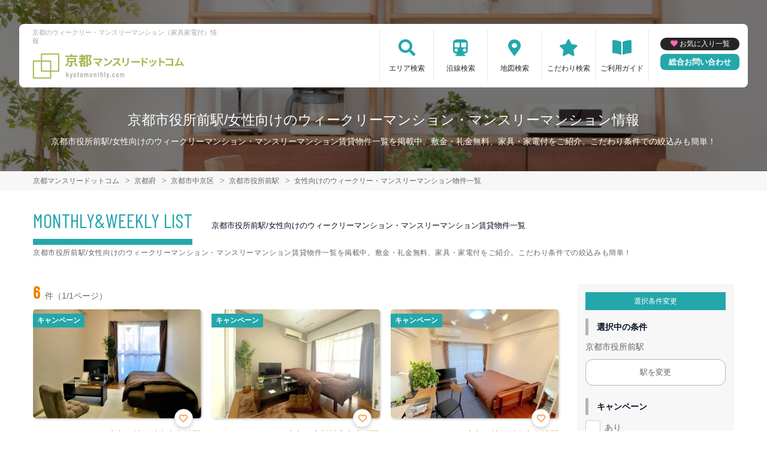

--- FILE ---
content_type: text/html; charset=UTF-8
request_url: https://kyotomonthly.com/srch/stations_5981/cond_16/
body_size: 8272
content:
<!DOCTYPE html>
<html lang="ja">
  <head>
        <script data-ad-client="ca-pub-2869867879816334" async src="https://pagead2.googlesyndication.com/pagead/js/adsbygoogle.js"></script>
        <meta charset="utf-8">
    <meta name="viewport" content="width=device-width, initial-scale=1.0">

    <title>京都市役所前駅/女性向けのウィークリーマンション・マンスリーマンション情報｜京都マンスリードットコム</title>
    <meta name="description" content="【京都市役所前駅】女性向けのウィークリー・マンスリーマンション情報。京都の家具・家電付きウィークリー・マンスリーマンションは【京都マンスリードットコム】へ。観光旅行や出張・研修等のビジネスホテル代わりに◎無料wifi・光熱費無料など物件多数ご紹介。京都駅・五条駅・丹波口駅など駅近物件あり。">
    <meta name="keywords" content="ウィークリー,ウィークリーマンション,マンスリー,マンスリーマンション,京都,家具付き賃貸,短期宿泊,長期宿泊">
  
    <!-- Resource Hints -->
    <meta http-equiv="x-dns-prefetch-control" content="on">
    <!-- Google Analytics -->
    <link rel="preconnect dns-prefetch" href="//www.google-analytics.com">
    <!-- Fonts -->
    <link rel="preconnect dns-prefetch" href="//fonts.googleapis.com">
    <link rel="preconnect dns-prefetch" href="//kit.fontawesome.com">
    <!-- Google Tag Manager -->
        <link rel="preconnect dns-prefetch" href="//www.googletagmanager.com">
    
        <link rel="canonical" href="https://kyotomonthly.com/srch/stations_5981/cond_16/">
      <meta name="robots" content="noarchive"/>

    <link href="https://fonts.googleapis.com/css?family=Barlow+Condensed&display=swap" rel="stylesheet">
    <link href="https://fonts.googleapis.com/css?family=Lato&display=swap" rel="stylesheet">
    <link rel="stylesheet" href="/common/assets/css/common/reset.css?1675156687">
    <link rel="stylesheet" href="/common/assets/css/common/common.css?1714443904">
    <link rel="stylesheet" href="/common/assets/css/common/icon-facility.css?1712645814">
    <link rel="stylesheet" href="/common/assets/css/parts/header/header-a.css?1675156687">
    <link rel="stylesheet" href="/common/assets/css/parts/footer/footer-a.css?1675156687">
    <link rel="stylesheet" href="/common/assets/css/parts/footnav/footnav-a.css?1675156687">
    <link rel="stylesheet" href="/common/assets/css/parts/contentlink/contentlink-a.css?1675156687">
      <link rel="stylesheet" href="/common/assets/css/parts/srch/srchlist/srchlist.css?1725850827">
  <link rel="stylesheet" href="/common/assets/css/parts/srch/srchlist/roomlist.css?1675156687">
  <link rel="stylesheet" href="/common/assets/css/parts/srch/srchlist/srchlist-b.css?1724723964">
        <link rel="stylesheet" href="/common/assets/css/themes/24a7ab.css?1675156687">
        
        <link rel="stylesheet" href="/common/assets/css/common/portal-font.css?1675156687">
    <link rel="stylesheet" href="/common/assets/css/common/site-type/area-portal.css?1675156687">
        <link rel="stylesheet" href="/css/style.css?1675156688">
    <script src="https://kit.fontawesome.com/ca47a01a1d.js" crossorigin="anonymous"></script>

    <script src="https://kyotomonthly.com/common/assets/js/common/jquery-3.4.1.min.js"></script>
    <script src="https://kyotomonthly.com/common/assets/js/common/common.js?20220221"></script>
        <script src="https://kyotomonthly.com/common/assets/js/common/favorite.js"></script>
    <script>
    $(function() {

      // 件数取得
      var url = "https://kyotomonthly.com/favorite/count/";
      favoriteCount(url);

      //初期表示設定
      favoriteSelect();
      
      // お気に入りボタンスタイル追加
      addStyleToFavBtn();

      //オンオフ
      var baseAddUrl = 'https://kyotomonthly.com/favorite/add/XXXXXXXXXX/';
      var baseDelUrl = 'https://kyotomonthly.com/favorite/delete/XXXXXXXXXX/';
      toggleFavorite(baseAddUrl, baseDelUrl);

    });
    </script>
        
    
    
      <script src="https://kyotomonthly.com/common/assets/js/pages/srchlist.js"></script>
  <script>
    $(function(){
      activateItemToggle();
    });
  </script>
    
    
    
        <script>(function(w,d,s,l,i){w[l]=w[l]||[];w[l].push({'gtm.start':
    new Date().getTime(),event:'gtm.js'});var f=d.getElementsByTagName(s)[0],
    j=d.createElement(s),dl=l!='dataLayer'?'&l='+l:'';j.async=true;j.src=
    'https://www.googletagmanager.com/gtm.js?id='+i+dl;f.parentNode.insertBefore(j,f);
    })(window,document,'script','dataLayer','GTM-TSD6ZDX');</script>
        

  </head>
  <body id="kyotomonthly-com">
    
          <noscript><iframe src="https://www.googletagmanager.com/ns.html?id=GTM-TSD6ZDX"
      height="0" width="0" style="display:none;visibility:hidden"></iframe></noscript>
        

        <div class="header">
  <link rel="stylesheet" href="/common/assets/css/parts/header/header-nav-a.css?1675156687">
<header>
  <div class="header_box">
    <div class="logo_box">
      <p class="maintitle">京都のウィークリー・マンスリーマンション（家具家電付）情報</p>
      <div class="logo_img">
        <a href="https://kyotomonthly.com">
          <img src="https://kyotomonthly.com/img/logo/logo_main.svg" loading="lazy" alt="京都のウィークリー・マンスリーマンション（家具家電付）情報 京都マンスリードットコム">
        </a>
      </div>
    </div>
    
    <a class="header__navbtn navbtn-request sponly" href="https://weeklyandmonthly.com/inquiry/"></a>
    
    <div class="sponly jq-headNavTgl header__navbtn">
      <div class="header__navbtn-item"></div>
      <div class="header__navbtn-item"></div>
      <div class="header__navbtn-item"></div>
    </div>
    <div class="header__nav jq-headNavTglTarget">
      <ul class="header__nav-list">
                                  <li class="header__nav-list-item area_search"><a class="t-navicon" href="https://kyotomonthly.com/search-area/">エリア検索</a></li>
                                      <li class="header__nav-list-item subway"><a class="t-navicon" href="https://kyotomonthly.com/srchline/">沿線検索</a></li>
                                      <li class="header__nav-list-item map"><a class="t-navicon" href="https://kyotomonthly.com/map/">地図検索</a></li>
                                      <li class="header__nav-list-item star"><a class="t-navicon" href="https://kyotomonthly.com/search-kodawari/">こだわり検索</a></li>
                                      <li class="header__nav-list-item guide"><a class="t-navicon" href="https://kyotomonthly.com/guide/">ご利用ガイド</a></li>
                                                </ul>
        <div class="header__nav-info">
                    <a class="header__nav-fav" href="https://kyotomonthly.com/favorite/">お気に入り一覧</a>
                              <p class="btn_request"><a class="t-bgc--tertiary" href="https://weeklyandmonthly.com/inquiry/">総合お問い合わせ</a></p>
        </div>
    </div>
  </div>
</header>  <div class="inner">
    <h1 class="header__pagetext">京都市役所前駅/女性向けのウィークリーマンション・マンスリーマンション情報</h1>
    <p class="header__pagetext-en">京都市役所前駅/女性向けのウィークリーマンション・マンスリーマンション賃貸物件一覧を掲載中。敷金・礼金無料、家具・家電付をご紹介。こだわり条件での絞込みも簡単！</p>
  </div>
</div>
    <div class="content">
      
<div class="breadcrumb">
  <ol class="breadcrumb-list inner" itemscope itemtype="https://schema.org/BreadcrumbList">
                  <li itemprop="itemListElement" itemscope itemtype="https://schema.org/ListItem">
  <a itemtype="https://schema.org/Thing" itemprop="item" href="https://kyotomonthly.com">
    <span itemprop="name">京都マンスリードットコム</span>
  </a>
  <meta itemprop="position" content="1">
</li>
              <li itemprop="itemListElement" itemscope itemtype="https://schema.org/ListItem">
  <a itemtype="https://schema.org/Thing" itemprop="item" href="https://kyotomonthly.com/srch/">
    <span itemprop="name">京都府</span>
  </a>
  <meta itemprop="position" content="2">
</li>
              <li itemprop="itemListElement" itemscope itemtype="https://schema.org/ListItem">
  <a itemtype="https://schema.org/Thing" itemprop="item" href="https://kyotomonthly.com/srch/pref_26/city_26104/">
    <span itemprop="name">京都市中京区</span>
  </a>
  <meta itemprop="position" content="3">
</li>
              <li itemprop="itemListElement" itemscope itemtype="https://schema.org/ListItem">
  <a itemtype="https://schema.org/Thing" itemprop="item" href="https://kyotomonthly.com/srch/stations_5981/">
    <span itemprop="name">京都市役所前駅</span>
  </a>
  <meta itemprop="position" content="4">
</li>
              <li itemprop="itemListElement" itemscope itemtype="https://schema.org/ListItem">
  <a itemtype="https://schema.org/Thing" itemprop="item" href="https://kyotomonthly.com/srch/stations_5981/cond_16/">
    <span itemprop="name">女性向けのウィークリー・マンスリーマンション物件一覧</span>
  </a>
  <meta itemprop="position" content="5">
</li>
            </ol>
</div>

<div class="roomlist">
  <div class="inner">
    <p class="title-content t-title-content s-title-content">MONTHLY&WEEKLY LIST</p>
    <h2 class="title-content-sub">京都市役所前駅/女性向けのウィークリーマンション・マンスリーマンション賃貸物件一覧</h2>
    <div class="main has-sidebar ">
      <div class="main__list">
        <div class="sort-bar">
          <p class="count"><span class="num t-color--secondary">6</span>件（1/1ページ）</p>
        </div>

                <ul class="roomitemlist">

                                  <li class="roomitemlist__item">
  <ul class="item__img-label">
            <li class="item__img-label-item camp t-label-item">キャンペーン</li>
      </ul>
    <a class="item-inner" href="https://kyotomonthly.com/srch/?cm=v&amp;id=441604" target="_blank">
    <p class="item__text-name t-color--secondary">
      フルーツマンスリー京都　地下鉄烏丸御池駅 306・1K(No.441604)
            <span class="roomitemlist__favbtn jq-favBtn jq-toggleFavorite jq-addFavoriteList" data-room-id="441604"  data-favoriteadd="https://kyotomonthly.com/favorite/add/XXXXXXXXXX/" data-favoritedel="https://kyotomonthly.com/favorite/delete/XXXXXXXXXX/" data-favoritejson="https://kyotomonthly.com/favorite/json/list/" data-favoritelist="https://kyotomonthly.com/favorite/">お気に入り登録</span>
          </p>
    <div class="item__img">
      <img src="https://p1-2ad82ee2.imageflux.jp/c!/f=webp:auto,q=85,w=300,u=0/storage/room/441604/ajFwEuusEn5NOglhxnavNyKerrCTfYOWf7eBpWj5.jpeg" loading="lazy" alt="京都市役所前駅のウィークリーマンション・マンスリーマンション「フルーツマンスリー京都　地下鉄烏丸御池駅 306・1K(No.441604)」メイン画像">
    </div>
    <div class="item__text">
      <p class="item__text-detail r-access">
      	          <span>京都市中京区</span>
              </p>
            <p class="item__text-catch calendar--valid ">Free Wi-Fi☆バストイレ洗面セパレート♪烏丸御池駅まで徒歩５分です☆</p>
            
      
      
          </div>
  </a>
    <div class="item__bottom">
    <table class="room-info">
      <tr>
        <th>アクセス</th>
        <td colspan="3">
                        京都市烏丸線「丸太町駅」徒歩7分                </td>
      </tr>
      <tr>
        <th>間取り</th>
        <td>
                1K
                </td>
        <th>面積</th>
        <td>
                18.81m&sup2;
                </td>
      </tr>
      <tr>
        <th>築年数</th>
        <td colspan="3">
                2000年9月築
                </td>
      </tr>
    </table>

        <!-- plan_id=116098 -->
      <table class="plans">
        <thead>
          <tr>
            <th>プラン名・期間</th>
            <th class="r-price__ttl">月額目安</th>
          </tr>
        </thead>
        <tbody class="r-price__num">
                                      <!-- rooms.id=441604 -->
              <tr data-plan-id="116098">
                <th class="r-price__num-name">
                  <strong>ロング</strong>
                  <br>
                                    <span>7ヶ月以上～12ヶ月未満</span>
                                  </th>
                <td class="r-price__num__total-month-amount">
                                    <p class="total-month-amount"><strong>125,400</strong>円/月～</p>
                                    <span>初期費用他 17,600円～</span>
                </td>
              </tr>
                                        <!-- rooms.id=441604 -->
              <tr data-plan-id="116097">
                <th class="r-price__num-name">
                  <strong>ミドル</strong>
                  <br>
                                    <span>3ヶ月以上～7ヶ月未満</span>
                                  </th>
                <td class="r-price__num__total-month-amount">
                                    <p class="total-month-amount"><strong>128,400</strong>円/月～</p>
                                    <span>初期費用他 17,600円～</span>
                </td>
              </tr>
                                        <!-- rooms.id=441604 -->
              <tr data-plan-id="116096">
                <th class="r-price__num-name">
                  <strong>ショート</strong>
                  <br>
                                    <span>1ヶ月以上～3ヶ月未満</span>
                                  </th>
                <td class="r-price__num__total-month-amount">
                                    <p class="total-month-amount"><strong>131,400</strong>円/月～</p>
                                    <span>初期費用他 17,600円～</span>
                </td>
              </tr>
                    </tbody>
      </table>
      </div>
    <div class="item__bottom">
    <ul class="condition">
            <li class="condition__item">女性向け</li>
            <li class="condition__item">同棲向け</li>
            <li class="condition__item">駅近</li>
            <li class="condition__item">インターネット無料</li>
            <li class="condition__item">wifiあり</li>
          </ul>
  </div>

  
    <div class="item__bottom2">
        <div class="roomitemlist__breadcrumb">
    <ul class="roomitemlist__breadcrumb-list" itemscope itemtype="https://schema.org/BreadcrumbList">
                                  <li class="roomitemlist__breadcrumb-list-item" itemprop="itemListElement" itemscope itemtype="https://schema.org/ListItem">
  <a itemtype="https://schema.org/Thing" itemprop="item" href="https://kyotomonthly.com/srch/pref_26/">
    <span itemprop="name">京都府</span>
  </a>
  <meta itemprop="position" content="1">
</li>
                                      <li class="roomitemlist__breadcrumb-list-item" itemprop="itemListElement" itemscope itemtype="https://schema.org/ListItem">
  <a itemtype="https://schema.org/Thing" itemprop="item" href="https://kyotomonthly.com/srch/pref_26/city_26104/">
    <span itemprop="name">京都市中京区</span>
  </a>
  <meta itemprop="position" content="2">
</li>
                            </ul>
</div>      </div>
  
    
  <ul class="item__btn">
        <a class="t-btn--primary item__btn-link contact" href="https://kyotomonthly.com/reserve/?bb_id=441604">お問合わせ</a>
    <a class="t-btn--secondary item__btn-link tel" href="tel:050-7586-1872">電話する</a>
      </ul>
      <p class="roomitemlist__accountname">運営会社：<a href="https://kyotomonthly.com/srchcompany/dtl_84/">株式会社フルーツマンスリー</a></p>
  </li>                                              <li class="roomitemlist__item">
  <ul class="item__img-label">
            <li class="item__img-label-item camp t-label-item">キャンペーン</li>
      </ul>
    <a class="item-inner" href="https://kyotomonthly.com/srch/?cm=v&amp;id=933316" target="_blank">
    <p class="item__text-name t-color--secondary">
      フルーツマンスリー京都　京阪神宮丸太町駅第２ 602・1K(No.933316)
            <span class="roomitemlist__favbtn jq-favBtn jq-toggleFavorite jq-addFavoriteList" data-room-id="933316"  data-favoriteadd="https://kyotomonthly.com/favorite/add/XXXXXXXXXX/" data-favoritedel="https://kyotomonthly.com/favorite/delete/XXXXXXXXXX/" data-favoritejson="https://kyotomonthly.com/favorite/json/list/" data-favoritelist="https://kyotomonthly.com/favorite/">お気に入り登録</span>
          </p>
    <div class="item__img">
      <img src="https://p1-2ad82ee2.imageflux.jp/c!/f=webp:auto,q=85,w=300,u=0/storage/room/933316/Sh5wIJO6PYIq9Lj9bRQAJ0ojqFegLFG8HKu6kAze.jpeg" loading="lazy" alt="京都市役所前駅のウィークリーマンション・マンスリーマンション「フルーツマンスリー京都　京阪神宮丸太町駅第２ 602・1K(No.933316)」メイン画像">
    </div>
    <div class="item__text">
      <p class="item__text-detail r-access">
      	          <span>京都市中京区</span>
              </p>
            <p class="item__text-catch calendar--valid ">Free Wi-Fi☆京阪 神宮丸太町駅まで徒歩６分☆地下鉄東西線 市役所前駅まで徒歩９分の便利な立地です☆</p>
            
      
      
          </div>
  </a>
    <div class="item__bottom">
    <table class="room-info">
      <tr>
        <th>アクセス</th>
        <td colspan="3">
                        京阪電気鉄道鴨東線「神宮丸太町駅」徒歩6分                </td>
      </tr>
      <tr>
        <th>間取り</th>
        <td>
                1K
                </td>
        <th>面積</th>
        <td>
                17.87m&sup2;
                </td>
      </tr>
      <tr>
        <th>築年数</th>
        <td colspan="3">
                1984年10月築
                </td>
      </tr>
    </table>

        <!-- plan_id=931657 -->
      <table class="plans">
        <thead>
          <tr>
            <th>プラン名・期間</th>
            <th class="r-price__ttl">月額目安</th>
          </tr>
        </thead>
        <tbody class="r-price__num">
                                      <!-- rooms.id=933316 -->
              <tr data-plan-id="931657">
                <th class="r-price__num-name">
                  <strong>ロング</strong>
                  <br>
                                    <span>7ヶ月以上～12ヶ月未満</span>
                                  </th>
                <td class="r-price__num__total-month-amount">
                                    <p class="total-month-amount"><strong>110,100</strong>円/月～</p>
                                    <span>初期費用他 17,600円～</span>
                </td>
              </tr>
                                        <!-- rooms.id=933316 -->
              <tr data-plan-id="931656">
                <th class="r-price__num-name">
                  <strong>ミドル</strong>
                  <br>
                                    <span>3ヶ月以上～7ヶ月未満</span>
                                  </th>
                <td class="r-price__num__total-month-amount">
                                    <p class="total-month-amount"><strong>113,100</strong>円/月～</p>
                                    <span>初期費用他 17,600円～</span>
                </td>
              </tr>
                                        <!-- rooms.id=933316 -->
              <tr data-plan-id="931655">
                <th class="r-price__num-name">
                  <strong>ショート</strong>
                  <br>
                                    <span>1ヶ月以上～3ヶ月未満</span>
                                  </th>
                <td class="r-price__num__total-month-amount">
                                    <p class="total-month-amount"><strong>116,100</strong>円/月～</p>
                                    <span>初期費用他 17,600円～</span>
                </td>
              </tr>
                    </tbody>
      </table>
      </div>
    <div class="item__bottom">
    <ul class="condition">
            <li class="condition__item">女性向け</li>
            <li class="condition__item">同棲向け</li>
            <li class="condition__item">駅近</li>
            <li class="condition__item">インターネット無料</li>
            <li class="condition__item">wifiあり</li>
          </ul>
  </div>

  
    <div class="item__bottom2">
        <div class="roomitemlist__breadcrumb">
    <ul class="roomitemlist__breadcrumb-list" itemscope itemtype="https://schema.org/BreadcrumbList">
                                  <li class="roomitemlist__breadcrumb-list-item" itemprop="itemListElement" itemscope itemtype="https://schema.org/ListItem">
  <a itemtype="https://schema.org/Thing" itemprop="item" href="https://kyotomonthly.com/srch/pref_26/">
    <span itemprop="name">京都府</span>
  </a>
  <meta itemprop="position" content="1">
</li>
                                      <li class="roomitemlist__breadcrumb-list-item" itemprop="itemListElement" itemscope itemtype="https://schema.org/ListItem">
  <a itemtype="https://schema.org/Thing" itemprop="item" href="https://kyotomonthly.com/srch/pref_26/city_26104/">
    <span itemprop="name">京都市中京区</span>
  </a>
  <meta itemprop="position" content="2">
</li>
                            </ul>
</div>      </div>
  
    
  <ul class="item__btn">
        <a class="t-btn--primary item__btn-link contact" href="https://kyotomonthly.com/reserve/?bb_id=933316">お問合わせ</a>
    <a class="t-btn--secondary item__btn-link tel" href="tel:050-7586-1872">電話する</a>
      </ul>
      <p class="roomitemlist__accountname">運営会社：<a href="https://kyotomonthly.com/srchcompany/dtl_84/">株式会社フルーツマンスリー</a></p>
  </li>                                              <li class="roomitemlist__item">
  <ul class="item__img-label">
            <li class="item__img-label-item camp t-label-item">キャンペーン</li>
      </ul>
    <a class="item-inner" href="https://kyotomonthly.com/srch/?cm=v&amp;id=997068" target="_blank">
    <p class="item__text-name t-color--secondary">
      フルーツマンスリー京都　地下鉄烏丸御池駅第３ 502・1K(No.997068)
            <span class="roomitemlist__favbtn jq-favBtn jq-toggleFavorite jq-addFavoriteList" data-room-id="997068"  data-favoriteadd="https://kyotomonthly.com/favorite/add/XXXXXXXXXX/" data-favoritedel="https://kyotomonthly.com/favorite/delete/XXXXXXXXXX/" data-favoritejson="https://kyotomonthly.com/favorite/json/list/" data-favoritelist="https://kyotomonthly.com/favorite/">お気に入り登録</span>
          </p>
    <div class="item__img">
      <img src="https://p1-2ad82ee2.imageflux.jp/c!/f=webp:auto,q=85,w=300,u=0/storage/room/997068/M8OaEenH8Pp2NcCMM0f70GsVE3Ye2z3OHp72Qje7.jpeg" loading="lazy" alt="京都市役所前駅のウィークリーマンション・マンスリーマンション「フルーツマンスリー京都　地下鉄烏丸御池駅第３ 502・1K(No.997068)」メイン画像">
    </div>
    <div class="item__text">
      <p class="item__text-detail r-access">
      	          <span>京都市中京区</span>
              </p>
            <p class="item__text-catch calendar--valid ">Free Wi-Fi☆地下鉄烏丸御池駅まで徒歩４分、地下鉄東西線京都市役所前駅徒歩９分♪交通買い物便利です☆</p>
            
      
      
          </div>
  </a>
    <div class="item__bottom">
    <table class="room-info">
      <tr>
        <th>アクセス</th>
        <td colspan="3">
                        京都市烏丸線「烏丸御池駅」徒歩4分                </td>
      </tr>
      <tr>
        <th>間取り</th>
        <td>
                1K
                </td>
        <th>面積</th>
        <td>
                20.69m&sup2;
                </td>
      </tr>
      <tr>
        <th>築年数</th>
        <td colspan="3">
                1986年8月築
                </td>
      </tr>
    </table>

        <!-- plan_id=1016623 -->
      <table class="plans">
        <thead>
          <tr>
            <th>プラン名・期間</th>
            <th class="r-price__ttl">月額目安</th>
          </tr>
        </thead>
        <tbody class="r-price__num">
                                      <!-- rooms.id=997068 -->
              <tr data-plan-id="1016623">
                <th class="r-price__num-name">
                  <strong>ロング</strong>
                  <br>
                                    <span>7ヶ月以上～12ヶ月未満</span>
                                  </th>
                <td class="r-price__num__total-month-amount">
                                    <p class="total-month-amount"><strong>119,100</strong>円/月～</p>
                                    <span>初期費用他 17,600円～</span>
                </td>
              </tr>
                                        <!-- rooms.id=997068 -->
              <tr data-plan-id="1016622">
                <th class="r-price__num-name">
                  <strong>ミドル</strong>
                  <br>
                                    <span>3ヶ月以上～7ヶ月未満</span>
                                  </th>
                <td class="r-price__num__total-month-amount">
                                    <p class="total-month-amount"><strong>122,100</strong>円/月～</p>
                                    <span>初期費用他 17,600円～</span>
                </td>
              </tr>
                                        <!-- rooms.id=997068 -->
              <tr data-plan-id="1016621">
                <th class="r-price__num-name">
                  <strong>ショート</strong>
                  <br>
                                    <span>1ヶ月以上～3ヶ月未満</span>
                                  </th>
                <td class="r-price__num__total-month-amount">
                                    <p class="total-month-amount"><strong>128,100</strong>円/月～</p>
                                    <span>初期費用他 17,600円～</span>
                </td>
              </tr>
                    </tbody>
      </table>
      </div>
    <div class="item__bottom">
    <ul class="condition">
            <li class="condition__item">女性向け</li>
            <li class="condition__item">駅近</li>
            <li class="condition__item">インターネット無料</li>
            <li class="condition__item">wifiあり</li>
            <li class="condition__item">オートロック</li>
          </ul>
  </div>

  
    <div class="item__bottom2">
        <div class="roomitemlist__breadcrumb">
    <ul class="roomitemlist__breadcrumb-list" itemscope itemtype="https://schema.org/BreadcrumbList">
                                  <li class="roomitemlist__breadcrumb-list-item" itemprop="itemListElement" itemscope itemtype="https://schema.org/ListItem">
  <a itemtype="https://schema.org/Thing" itemprop="item" href="https://kyotomonthly.com/srch/pref_26/">
    <span itemprop="name">京都府</span>
  </a>
  <meta itemprop="position" content="1">
</li>
                                      <li class="roomitemlist__breadcrumb-list-item" itemprop="itemListElement" itemscope itemtype="https://schema.org/ListItem">
  <a itemtype="https://schema.org/Thing" itemprop="item" href="https://kyotomonthly.com/srch/pref_26/city_26104/">
    <span itemprop="name">京都市中京区</span>
  </a>
  <meta itemprop="position" content="2">
</li>
                            </ul>
</div>      </div>
  
    
  <ul class="item__btn">
        <a class="t-btn--primary item__btn-link contact" href="https://kyotomonthly.com/reserve/?bb_id=997068">お問合わせ</a>
    <a class="t-btn--secondary item__btn-link tel" href="tel:050-7586-1872">電話する</a>
      </ul>
      <p class="roomitemlist__accountname">運営会社：<a href="https://kyotomonthly.com/srchcompany/dtl_84/">株式会社フルーツマンスリー</a></p>
  </li>                                              <li class="roomitemlist__item">
  <ul class="item__img-label">
            <li class="item__img-label-item camp t-label-item">キャンペーン</li>
      </ul>
    <a class="item-inner" href="https://kyotomonthly.com/srch/?cm=v&amp;id=486897" target="_blank">
    <p class="item__text-name t-color--secondary">
      フルーツマンスリー京都　京阪神宮丸太町駅 303・1K(No.486897)
            <span class="roomitemlist__favbtn jq-favBtn jq-toggleFavorite jq-addFavoriteList" data-room-id="486897"  data-favoriteadd="https://kyotomonthly.com/favorite/add/XXXXXXXXXX/" data-favoritedel="https://kyotomonthly.com/favorite/delete/XXXXXXXXXX/" data-favoritejson="https://kyotomonthly.com/favorite/json/list/" data-favoritelist="https://kyotomonthly.com/favorite/">お気に入り登録</span>
          </p>
    <div class="item__img">
      <img src="https://p1-2ad82ee2.imageflux.jp/c!/f=webp:auto,q=85,w=300,u=0/storage/room/486897/Qu8RjL512iVvayxEveFyMLSlWwI0NM1qe4UF3VNe.jpeg" loading="lazy" alt="京都市役所前駅のウィークリーマンション・マンスリーマンション「フルーツマンスリー京都　京阪神宮丸太町駅 303・1K(No.486897)」メイン画像">
    </div>
    <div class="item__text">
      <p class="item__text-detail r-access">
      	          <span>京都市左京区</span>
              </p>
            <p class="item__text-catch calendar--valid ">Free Wi-Fi☆神宮丸太町駅まで徒歩２分☆京都大学への通学にも便利です☆</p>
            
      
      
          </div>
  </a>
    <div class="item__bottom">
    <table class="room-info">
      <tr>
        <th>アクセス</th>
        <td colspan="3">
                        京阪電気鉄道鴨東線「神宮丸太町駅」徒歩2分                </td>
      </tr>
      <tr>
        <th>間取り</th>
        <td>
                1K
                </td>
        <th>面積</th>
        <td>
                18m&sup2;
                </td>
      </tr>
      <tr>
        <th>築年数</th>
        <td colspan="3">
                1984年2月築
                </td>
      </tr>
    </table>

        <!-- plan_id=124500 -->
      <table class="plans">
        <thead>
          <tr>
            <th>プラン名・期間</th>
            <th class="r-price__ttl">月額目安</th>
          </tr>
        </thead>
        <tbody class="r-price__num">
                                      <!-- rooms.id=486897 -->
              <tr data-plan-id="124500">
                <th class="r-price__num-name">
                  <strong>ロング</strong>
                  <br>
                                    <span>7ヶ月以上～12ヶ月未満</span>
                                  </th>
                <td class="r-price__num__total-month-amount">
                                    <p class="total-month-amount"><strong>143,100</strong>円/月～</p>
                                    <span>初期費用他 17,600円～</span>
                </td>
              </tr>
                                        <!-- rooms.id=486897 -->
              <tr data-plan-id="124499">
                <th class="r-price__num-name">
                  <strong>ミドル</strong>
                  <br>
                                    <span>3ヶ月以上～7ヶ月未満</span>
                                  </th>
                <td class="r-price__num__total-month-amount">
                                    <p class="total-month-amount"><strong>146,100</strong>円/月～</p>
                                    <span>初期費用他 17,600円～</span>
                </td>
              </tr>
                                        <!-- rooms.id=486897 -->
              <tr data-plan-id="124498">
                <th class="r-price__num-name">
                  <strong>ショート</strong>
                  <br>
                                    <span>1ヶ月以上～3ヶ月未満</span>
                                  </th>
                <td class="r-price__num__total-month-amount">
                                    <p class="total-month-amount"><strong>149,100</strong>円/月～</p>
                                    <span>初期費用他 17,600円～</span>
                </td>
              </tr>
                    </tbody>
      </table>
      </div>
    <div class="item__bottom">
    <ul class="condition">
            <li class="condition__item">女性向け</li>
            <li class="condition__item">同棲向け</li>
            <li class="condition__item">駅近</li>
            <li class="condition__item">インターネット無料</li>
            <li class="condition__item">wifiあり</li>
          </ul>
  </div>

  
    <div class="item__bottom2">
        <div class="roomitemlist__breadcrumb">
    <ul class="roomitemlist__breadcrumb-list" itemscope itemtype="https://schema.org/BreadcrumbList">
                                  <li class="roomitemlist__breadcrumb-list-item" itemprop="itemListElement" itemscope itemtype="https://schema.org/ListItem">
  <a itemtype="https://schema.org/Thing" itemprop="item" href="https://kyotomonthly.com/srch/pref_26/">
    <span itemprop="name">京都府</span>
  </a>
  <meta itemprop="position" content="1">
</li>
                                      <li class="roomitemlist__breadcrumb-list-item" itemprop="itemListElement" itemscope itemtype="https://schema.org/ListItem">
  <a itemtype="https://schema.org/Thing" itemprop="item" href="https://kyotomonthly.com/srch/pref_26/city_26103/">
    <span itemprop="name">京都市左京区</span>
  </a>
  <meta itemprop="position" content="2">
</li>
                            </ul>
</div>      </div>
  
    
  <ul class="item__btn">
        <a class="t-btn--primary item__btn-link contact" href="https://kyotomonthly.com/reserve/?bb_id=486897">お問合わせ</a>
    <a class="t-btn--secondary item__btn-link tel" href="tel:050-7586-1872">電話する</a>
      </ul>
      <p class="roomitemlist__accountname">運営会社：<a href="https://kyotomonthly.com/srchcompany/dtl_84/">株式会社フルーツマンスリー</a></p>
  </li>                                              <li class="roomitemlist__item">
  <ul class="item__img-label">
            <li class="item__img-label-item camp t-label-item">キャンペーン</li>
      </ul>
    <a class="item-inner" href="https://kyotomonthly.com/srch/?cm=v&amp;id=805301" target="_blank">
    <p class="item__text-name t-color--secondary">
      フルーツマンスリー京都　地下鉄京都市役所前駅 504・1K(No.805301)
            <span class="roomitemlist__favbtn jq-favBtn jq-toggleFavorite jq-addFavoriteList" data-room-id="805301"  data-favoriteadd="https://kyotomonthly.com/favorite/add/XXXXXXXXXX/" data-favoritedel="https://kyotomonthly.com/favorite/delete/XXXXXXXXXX/" data-favoritejson="https://kyotomonthly.com/favorite/json/list/" data-favoritelist="https://kyotomonthly.com/favorite/">お気に入り登録</span>
          </p>
    <div class="item__img">
      <img src="https://p1-2ad82ee2.imageflux.jp/c!/f=webp:auto,q=85,w=300,u=0/storage/room/805301/ewJ1ddc53cj57HYAAF1TmgZeO5E39pNzDQQ69IZM.jpeg" loading="lazy" alt="京都市役所前駅のウィークリーマンション・マンスリーマンション「フルーツマンスリー京都　地下鉄京都市役所前駅 504・1K(No.805301)」メイン画像">
    </div>
    <div class="item__text">
      <p class="item__text-detail r-access">
      	          <span>京都市中京区</span>
              </p>
            <p class="item__text-catch calendar--valid ">Free Wi-Fi☆繁華街近く、お店だらけの便利な立地です☆</p>
            
      
      
          </div>
  </a>
    <div class="item__bottom">
    <table class="room-info">
      <tr>
        <th>アクセス</th>
        <td colspan="3">
                        京阪電気鉄道京阪線「三条駅」徒歩9分                </td>
      </tr>
      <tr>
        <th>間取り</th>
        <td>
                1K
                </td>
        <th>面積</th>
        <td>
                17.8m&sup2;
                </td>
      </tr>
      <tr>
        <th>築年数</th>
        <td colspan="3">
                1988年2月築
                </td>
      </tr>
    </table>

        <!-- plan_id=738885 -->
      <table class="plans">
        <thead>
          <tr>
            <th>プラン名・期間</th>
            <th class="r-price__ttl">月額目安</th>
          </tr>
        </thead>
        <tbody class="r-price__num">
                                      <!-- rooms.id=805301 -->
              <tr data-plan-id="738885">
                <th class="r-price__num-name">
                  <strong>ロング</strong>
                  <br>
                                    <span>7ヶ月以上～12ヶ月未満</span>
                                  </th>
                <td class="r-price__num__total-month-amount">
                                    <p class="total-month-amount"><strong>113,100</strong>円/月～</p>
                                    <span>初期費用他 17,600円～</span>
                </td>
              </tr>
                                        <!-- rooms.id=805301 -->
              <tr data-plan-id="738884">
                <th class="r-price__num-name">
                  <strong>ミドル</strong>
                  <br>
                                    <span>3ヶ月以上～7ヶ月未満</span>
                                  </th>
                <td class="r-price__num__total-month-amount">
                                    <p class="total-month-amount"><strong>116,100</strong>円/月～</p>
                                    <span>初期費用他 17,600円～</span>
                </td>
              </tr>
                                        <!-- rooms.id=805301 -->
              <tr data-plan-id="738883">
                <th class="r-price__num-name">
                  <strong>ショート</strong>
                  <br>
                                    <span>1ヶ月以上～3ヶ月未満</span>
                                  </th>
                <td class="r-price__num__total-month-amount">
                                    <p class="total-month-amount"><strong>122,100</strong>円/月～</p>
                                    <span>初期費用他 17,600円～</span>
                </td>
              </tr>
                    </tbody>
      </table>
      </div>
    <div class="item__bottom">
    <ul class="condition">
            <li class="condition__item">女性向け</li>
            <li class="condition__item">同棲向け</li>
            <li class="condition__item">駅近</li>
            <li class="condition__item">インターネット無料</li>
            <li class="condition__item">wifiあり</li>
          </ul>
  </div>

  
    <div class="item__bottom2">
        <div class="roomitemlist__breadcrumb">
    <ul class="roomitemlist__breadcrumb-list" itemscope itemtype="https://schema.org/BreadcrumbList">
                                  <li class="roomitemlist__breadcrumb-list-item" itemprop="itemListElement" itemscope itemtype="https://schema.org/ListItem">
  <a itemtype="https://schema.org/Thing" itemprop="item" href="https://kyotomonthly.com/srch/pref_26/">
    <span itemprop="name">京都府</span>
  </a>
  <meta itemprop="position" content="1">
</li>
                                      <li class="roomitemlist__breadcrumb-list-item" itemprop="itemListElement" itemscope itemtype="https://schema.org/ListItem">
  <a itemtype="https://schema.org/Thing" itemprop="item" href="https://kyotomonthly.com/srch/pref_26/city_26104/">
    <span itemprop="name">京都市中京区</span>
  </a>
  <meta itemprop="position" content="2">
</li>
                            </ul>
</div>      </div>
  
    
  <ul class="item__btn">
        <a class="t-btn--primary item__btn-link contact" href="https://kyotomonthly.com/reserve/?bb_id=805301">お問合わせ</a>
    <a class="t-btn--secondary item__btn-link tel" href="tel:050-7586-1872">電話する</a>
      </ul>
      <p class="roomitemlist__accountname">運営会社：<a href="https://kyotomonthly.com/srchcompany/dtl_84/">株式会社フルーツマンスリー</a></p>
  </li>                                              <li class="roomitemlist__item">
  <ul class="item__img-label">
            <li class="item__img-label-item camp t-label-item">キャンペーン</li>
      </ul>
    <a class="item-inner" href="https://kyotomonthly.com/srch/?cm=v&amp;id=1110107" target="_blank">
    <p class="item__text-name t-color--secondary">
      フルーツマンスリー京都　京阪神宮丸太町駅第２ 703・1K(No.1110107)
            <span class="roomitemlist__favbtn jq-favBtn jq-toggleFavorite jq-addFavoriteList" data-room-id="1110107"  data-favoriteadd="https://kyotomonthly.com/favorite/add/XXXXXXXXXX/" data-favoritedel="https://kyotomonthly.com/favorite/delete/XXXXXXXXXX/" data-favoritejson="https://kyotomonthly.com/favorite/json/list/" data-favoritelist="https://kyotomonthly.com/favorite/">お気に入り登録</span>
          </p>
    <div class="item__img">
      <img src="https://p1-2ad82ee2.imageflux.jp/c!/f=webp:auto,q=85,w=300,u=0/storage/room/1110107/dNhqWwTk2vHxatfhZxmxxs3GsDCQLMeNDo64j6vB.jpeg" loading="lazy" alt="京都市役所前駅のウィークリーマンション・マンスリーマンション「フルーツマンスリー京都　京阪神宮丸太町駅第２ 703・1K(No.1110107)」メイン画像">
    </div>
    <div class="item__text">
      <p class="item__text-detail r-access">
      	          <span>京都市中京区</span>
              </p>
            <p class="item__text-catch calendar--valid ">Free Wi-Fi☆京阪 神宮丸太町駅まで徒歩６分☆地下鉄東西線 市役所前駅まで徒歩９分の便利な立地です☆</p>
            
      
      
          </div>
  </a>
    <div class="item__bottom">
    <table class="room-info">
      <tr>
        <th>アクセス</th>
        <td colspan="3">
                        京阪電気鉄道鴨東線「神宮丸太町駅」徒歩6分                </td>
      </tr>
      <tr>
        <th>間取り</th>
        <td>
                1K
                </td>
        <th>面積</th>
        <td>
                23.64m&sup2;
                </td>
      </tr>
      <tr>
        <th>築年数</th>
        <td colspan="3">
                1984年10月築
                </td>
      </tr>
    </table>

        <!-- plan_id=1171371 -->
      <table class="plans">
        <thead>
          <tr>
            <th>プラン名・期間</th>
            <th class="r-price__ttl">月額目安</th>
          </tr>
        </thead>
        <tbody class="r-price__num">
                                      <!-- rooms.id=1110107 -->
              <tr data-plan-id="1171371">
                <th class="r-price__num-name">
                  <strong>ロング</strong>
                  <br>
                                    <span>7ヶ月以上～12ヶ月未満</span>
                                  </th>
                <td class="r-price__num__total-month-amount">
                                    <p class="total-month-amount"><strong>116,100</strong>円/月～</p>
                                    <span>初期費用他 17,600円～</span>
                </td>
              </tr>
                                        <!-- rooms.id=1110107 -->
              <tr data-plan-id="1171370">
                <th class="r-price__num-name">
                  <strong>ミドル</strong>
                  <br>
                                    <span>3ヶ月以上～7ヶ月未満</span>
                                  </th>
                <td class="r-price__num__total-month-amount">
                                    <p class="total-month-amount"><strong>119,100</strong>円/月～</p>
                                    <span>初期費用他 17,600円～</span>
                </td>
              </tr>
                                        <!-- rooms.id=1110107 -->
              <tr data-plan-id="1171369">
                <th class="r-price__num-name">
                  <strong>ショート</strong>
                  <br>
                                    <span>1ヶ月以上～3ヶ月未満</span>
                                  </th>
                <td class="r-price__num__total-month-amount">
                                    <p class="total-month-amount"><strong>122,100</strong>円/月～</p>
                                    <span>初期費用他 17,600円～</span>
                </td>
              </tr>
                    </tbody>
      </table>
      </div>
    <div class="item__bottom">
    <ul class="condition">
            <li class="condition__item">女性向け</li>
            <li class="condition__item">同棲向け</li>
            <li class="condition__item">インターネット無料</li>
            <li class="condition__item">wifiあり</li>
            <li class="condition__item">オートロック</li>
          </ul>
  </div>

  
    <div class="item__bottom2">
        <div class="roomitemlist__breadcrumb">
    <ul class="roomitemlist__breadcrumb-list" itemscope itemtype="https://schema.org/BreadcrumbList">
                                  <li class="roomitemlist__breadcrumb-list-item" itemprop="itemListElement" itemscope itemtype="https://schema.org/ListItem">
  <a itemtype="https://schema.org/Thing" itemprop="item" href="https://kyotomonthly.com/srch/pref_26/">
    <span itemprop="name">京都府</span>
  </a>
  <meta itemprop="position" content="1">
</li>
                                      <li class="roomitemlist__breadcrumb-list-item" itemprop="itemListElement" itemscope itemtype="https://schema.org/ListItem">
  <a itemtype="https://schema.org/Thing" itemprop="item" href="https://kyotomonthly.com/srch/pref_26/city_26104/">
    <span itemprop="name">京都市中京区</span>
  </a>
  <meta itemprop="position" content="2">
</li>
                            </ul>
</div>      </div>
  
    
  <ul class="item__btn">
        <a class="t-btn--primary item__btn-link contact" href="https://kyotomonthly.com/reserve/?bb_id=1110107">お問合わせ</a>
    <a class="t-btn--secondary item__btn-link tel" href="tel:050-7586-1872">電話する</a>
      </ul>
      <p class="roomitemlist__accountname">運営会社：<a href="https://kyotomonthly.com/srchcompany/dtl_84/">株式会社フルーツマンスリー</a></p>
  </li>                      
        </ul>

        <div class="pager">
        
        </div>
                  
          
          
          
          
                                
          
          
                                              </div>

            <span id="jump-srchcond"></span>
      <p class="search-title-sub">京都市役所前駅/女性向けのウィークリーマンション・マンスリーマンション賃貸物件一覧を掲載中。敷金・礼金無料、家具・家電付をご紹介。こだわり条件での絞込みも簡単！<span class="search-title-sub-trigger">…</span></p>
      <div class="main__menu">
                <div class="condpanel">
          <p class="condpanel__title t-label-item">選択条件変更</p>
          <form method="post" action="https://kyotomonthly.com/room-search/">
            <input type="hidden" name="_token" value="Ey492xhBA2fKhVyOfT7R5qwTxx6WgEkWEq5dNrcj" autocomplete="off">
            
            
            
            
            
            
            
                        <input type="hidden" name="station_id" value="5981" />
            
            
            <div class="condpanel__item">
              <p class="condpanel__item-title">選択中の条件</p>
                            <p class="txt-selected">京都市役所前駅</p>
                                            <a href="https://kyotomonthly.com/srchline/" class="areaselect-link">駅を変更</a>
                            
              
              <!-- 市区町村リンク -->
                          </div>
                                                
                        <div class="jq-showMoreTarget">
                            <div class="condpanel__item">
                <p class="condpanel__item-title">キャンペーン</p>
                <div class="checkboxlist">
                  <input type="checkbox" name="campaign" id="campaign" value="1" >
                  <label for="campaign">あり</label>
                </div>
              </div>
              
              <div class="condpanel__item">
                <p class="condpanel__item-title">駅徒歩</p>
                <div class="select">
                  <select name="on_foot">
                    <option value="">指定しない</option>
                                        <option value="1" >1分以内</option>
                                        <option value="3" >3分以内</option>
                                        <option value="5" >5分以内</option>
                                        <option value="7" >7分以内</option>
                                        <option value="10" >10分以内</option>
                                        <option value="15" >15分以内</option>
                                        <option value="20" >20分以内</option>
                                      </select>
                </div>
              </div>

              <div class="condpanel__item">
                <p class="condpanel__item-title">部屋面積</p>
                <div class="select-range">
                  <div class="select">
                    <select name="room_size_st">
                      <option value="">下限</option>
                                            <option value="15" >15㎡</option>
                                            <option value="20" >20㎡</option>
                                            <option value="25" >25㎡</option>
                                            <option value="30" >30㎡</option>
                                            <option value="35" >35㎡</option>
                                            <option value="40" >40㎡</option>
                                            <option value="45" >45㎡</option>
                                            <option value="50" >50㎡</option>
                                            <option value="60" >60㎡</option>
                                            <option value="70" >70㎡</option>
                                            <option value="80" >80㎡</option>
                                            <option value="90" >90㎡</option>
                                            <option value="100" >100㎡</option>
                                            <option value="200" >200㎡</option>
                                          </select>
                  </div>
                  <span class="dash">～</span>
                  <div class="select">
                    <select name="room_size_ed">
                      <option value="">上限</option>
                                            <option value="15" >15㎡</option>
                                            <option value="20" >20㎡</option>
                                            <option value="25" >25㎡</option>
                                            <option value="30" >30㎡</option>
                                            <option value="35" >35㎡</option>
                                            <option value="40" >40㎡</option>
                                            <option value="45" >45㎡</option>
                                            <option value="50" >50㎡</option>
                                            <option value="60" >60㎡</option>
                                            <option value="70" >70㎡</option>
                                            <option value="80" >80㎡</option>
                                            <option value="90" >90㎡</option>
                                            <option value="100" >100㎡</option>
                                            <option value="200" >200㎡</option>
                                          </select>
                  </div>
                </div>
              </div>

              <div class="condpanel__item">
                <p class="condpanel__item-title">こだわり条件</p>
                <div class="checkboxlist">
                                    <input type="checkbox" name="cond[]" id="cond-16" value="16" checked="checked" >
                  <label for="cond-16">
                    <a href="https://kyotomonthly.com/srch/stations_5981/cond_16/">女性向け</a>
                  </label>
                                    <input type="checkbox" name="cond[]" id="cond-22" value="22" >
                  <label for="cond-22">
                    <a href="https://kyotomonthly.com/srch/stations_5981/cond_22/">ファミリー向け</a>
                  </label>
                                    <input type="checkbox" name="cond[]" id="cond-34" value="34" >
                  <label for="cond-34">
                    <a href="https://kyotomonthly.com/srch/stations_5981/cond_34/">同棲向け</a>
                  </label>
                                    <input type="checkbox" name="cond[]" id="cond-6" value="6" >
                  <label for="cond-6">
                    <a href="https://kyotomonthly.com/srch/stations_5981/cond_6/">ペット可</a>
                  </label>
                                    <input type="checkbox" name="cond[]" id="cond-13" value="13" >
                  <label for="cond-13">
                    <a href="https://kyotomonthly.com/srch/stations_5981/cond_13/">高級・ハイグレード</a>
                  </label>
                                    <input type="checkbox" name="cond[]" id="cond-33" value="33" >
                  <label for="cond-33">
                    <a href="https://kyotomonthly.com/srch/stations_5981/cond_33/">家具なしOK</a>
                  </label>
                                    <input type="checkbox" name="cond[]" id="cond-1" value="1" >
                  <label for="cond-1">
                    <a href="https://kyotomonthly.com/srch/stations_5981/cond_1/">駅近</a>
                  </label>
                                    <input type="checkbox" name="cond[]" id="cond-2" value="2" >
                  <label for="cond-2">
                    <a href="https://kyotomonthly.com/srch/stations_5981/cond_2/">インターネット無料</a>
                  </label>
                                    <input type="checkbox" name="cond[]" id="cond-3" value="3" >
                  <label for="cond-3">
                    <a href="https://kyotomonthly.com/srch/stations_5981/cond_3/">wifiあり</a>
                  </label>
                                    <input type="checkbox" name="cond[]" id="cond-4" value="4" >
                  <label for="cond-4">
                    <a href="https://kyotomonthly.com/srch/stations_5981/cond_4/">駐車場あり</a>
                  </label>
                  
                  <div class="jq-showMoreTargetPC">
                                    <input type="checkbox" name="cond[]" id="cond-5" value="5" >
                  <label for="cond-5">
                    <a href="https://kyotomonthly.com/srch/stations_5981/cond_5/">オートロック</a>
                  </label>
                                    <input type="checkbox" name="cond[]" id="cond-7" value="7" >
                  <label for="cond-7">
                    <a href="https://kyotomonthly.com/srch/stations_5981/cond_7/">手数料無料</a>
                  </label>
                                    <input type="checkbox" name="cond[]" id="cond-8" value="8" >
                  <label for="cond-8">
                    <a href="https://kyotomonthly.com/srch/stations_5981/cond_8/">保証人不要</a>
                  </label>
                                    <input type="checkbox" name="cond[]" id="cond-9" value="9" >
                  <label for="cond-9">
                    <a href="https://kyotomonthly.com/srch/stations_5981/cond_9/">広めのLDK</a>
                  </label>
                                    <input type="checkbox" name="cond[]" id="cond-10" value="10" >
                  <label for="cond-10">
                    <a href="https://kyotomonthly.com/srch/stations_5981/cond_10/">風呂･トイレ別</a>
                  </label>
                                    <input type="checkbox" name="cond[]" id="cond-11" value="11" >
                  <label for="cond-11">
                    <a href="https://kyotomonthly.com/srch/stations_5981/cond_11/">家具付賃貸</a>
                  </label>
                                    <input type="checkbox" name="cond[]" id="cond-12" value="12" >
                  <label for="cond-12">
                    <a href="https://kyotomonthly.com/srch/stations_5981/cond_12/">禁煙ルーム</a>
                  </label>
                                    <input type="checkbox" name="cond[]" id="cond-14" value="14" >
                  <label for="cond-14">
                    <a href="https://kyotomonthly.com/srch/stations_5981/cond_14/">温泉付き</a>
                  </label>
                                    <input type="checkbox" name="cond[]" id="cond-15" value="15" >
                  <label for="cond-15">
                    <a href="https://kyotomonthly.com/srch/stations_5981/cond_15/">カード決済OK</a>
                  </label>
                                    <input type="checkbox" name="cond[]" id="cond-17" value="17" >
                  <label for="cond-17">
                    <a href="https://kyotomonthly.com/srch/stations_5981/cond_17/">デザイナーズ</a>
                  </label>
                                    <input type="checkbox" name="cond[]" id="cond-18" value="18" >
                  <label for="cond-18">
                    <a href="https://kyotomonthly.com/srch/stations_5981/cond_18/">リフォーム済</a>
                  </label>
                                    <input type="checkbox" name="cond[]" id="cond-19" value="19" >
                  <label for="cond-19">
                    <a href="https://kyotomonthly.com/srch/stations_5981/cond_19/">上階･眺望抜群</a>
                  </label>
                                    <input type="checkbox" name="cond[]" id="cond-20" value="20" >
                  <label for="cond-20">
                    <a href="https://kyotomonthly.com/srch/stations_5981/cond_20/">学生向け</a>
                  </label>
                                    <input type="checkbox" name="cond[]" id="cond-21" value="21" >
                  <label for="cond-21">
                    <a href="https://kyotomonthly.com/srch/stations_5981/cond_21/">法人契約歓迎</a>
                  </label>
                                    <input type="checkbox" name="cond[]" id="cond-23" value="23" >
                  <label for="cond-23">
                    <a href="https://kyotomonthly.com/srch/stations_5981/cond_23/">出張・研修向け</a>
                  </label>
                                    <input type="checkbox" name="cond[]" id="cond-24" value="24" >
                  <label for="cond-24">
                    <a href="https://kyotomonthly.com/srch/stations_5981/cond_24/">日当り良好</a>
                  </label>
                                    <input type="checkbox" name="cond[]" id="cond-25" value="25" >
                  <label for="cond-25">
                    <a href="https://kyotomonthly.com/srch/stations_5981/cond_25/">閑静な住宅地</a>
                  </label>
                                    <input type="checkbox" name="cond[]" id="cond-26" value="26" >
                  <label for="cond-26">
                    <a href="https://kyotomonthly.com/srch/stations_5981/cond_26/">清掃サービス有</a>
                  </label>
                                    <input type="checkbox" name="cond[]" id="cond-27" value="27" >
                  <label for="cond-27">
                    <a href="https://kyotomonthly.com/srch/stations_5981/cond_27/">賃料交渉可</a>
                  </label>
                                    <input type="checkbox" name="cond[]" id="cond-28" value="28" >
                  <label for="cond-28">
                    <a href="https://kyotomonthly.com/srch/stations_5981/cond_28/">テレワーク・在宅勤務可</a>
                  </label>
                                    <input type="checkbox" name="cond[]" id="cond-29" value="29" >
                  <label for="cond-29">
                    <a href="https://kyotomonthly.com/srch/stations_5981/cond_29/">空気清浄機付</a>
                  </label>
                                    <input type="checkbox" name="cond[]" id="cond-30" value="30" >
                  <label for="cond-30">
                    <a href="https://kyotomonthly.com/srch/stations_5981/cond_30/">病院近く</a>
                  </label>
                                    <input type="checkbox" name="cond[]" id="cond-31" value="31" >
                  <label for="cond-31">
                    <a href="https://kyotomonthly.com/srch/stations_5981/cond_31/">大学近く</a>
                  </label>
                                    <input type="checkbox" name="cond[]" id="cond-32" value="32" >
                  <label for="cond-32">
                    <a href="https://kyotomonthly.com/srch/stations_5981/cond_32/">特急対応可</a>
                  </label>
                                    </div>

                </div>
              </div>
              <p class="btn-more pconly jq-showMorePC">さらに表示</p>

              <input type="submit" value="この条件で検索" class="btn-submit">
            </div>
            <p class="btn-more sponly jq-showMore">さらに表示</p>
          </form>
        </div>

      </div><!--/.main__menu-->
       
    </div>

  </div>
</div>



  <div class="contentlink">
  <div class="inner">
    <div class="title-block">
      <p class="title-content t-title-content">USEFUL INFORMATION</p>
      <h2 class="title-content-sub">京都マンスリードットコムお役立ち情報</h2>
    </div>
        <ul class="contentlink__list">
          <li class="contentlink__list-item">
        <a href="https://kyotomonthly.com/guide/">
          <h3 class="contentlink_name">ご利用ガイド</h3>
          <p class="contentlink__list-item_img"><img src="https://kyotomonthly.com/common/assets/img/parts/contentlink/contentlink_guide.jpg" loading="lazy" alt="ご利用ガイド"></p>
          <div class="contentlink_text_box">
            <p class="contentlink_detail">通常の賃貸物件の場合必要な敷金・礼金が無料の物件を多数掲載！！<br />
法人様の出張時の経費削減にもおすすめです。</p>
          </div>
        </a>
      </li>
          <li class="contentlink__list-item">
        <a href="https://kyotomonthly.com/company/">
          <h3 class="contentlink_name">運営会社について</h3>
          <p class="contentlink__list-item_img"><img src="https://kyotomonthly.com/common/assets/img/parts/contentlink/contentlink_price.jpg" loading="lazy" alt="運営会社について"></p>
          <div class="contentlink_text_box">
            <p class="contentlink_detail">ウィークリーマンション・マンスリーマンションを多数運営しています。<br />
お客様のご利用目的に応じて、幅広くご紹介させて頂きます。</p>
          </div>
        </a>
      </li>
          <li class="contentlink__list-item">
        <a href="https://kyotomonthly.com/srchcompany/">
          <h3 class="contentlink_name">不動産会社から探す</h3>
          <p class="contentlink__list-item_img"><img src="https://kyotomonthly.com/common/assets/img/parts/contentlink/contentlink_business.jpg" loading="lazy" alt="不動産会社から探す"></p>
          <div class="contentlink_text_box">
            <p class="contentlink_detail">京都マンスリードットコムでは京都のマンスリーマンションを運営会社から検索することができます。</p>
          </div>
        </a>
      </li>
        </ul>
      </div>
</div>

    </div>
    
    <div class="inner">
  <p class="common_siteinfo" id="position-footer">
      京都の家具家電付きウィークリーマンション・マンスリーマンション情報！マンスリー＋ウィークリーでのご利用も可能です。連泊・長期出張の経費削減に、法人様にも大好評！寮・社宅としても安心してご利用いただけます！家具家電付きで単身赴任にも便利です。
    </p>
</div>


<div class="footer t-bgc--sub">
  <footer>
    <div class="inner">
      <p class="footer_text"><span>京都マンスリードットコム</span><span class="pconly">｜</span><span>京都のウィークリー・マンスリーマンション（家具家電付）情報</span></p>
      <ul class="footer_nav">
        <li><a href="https://kyotomonthly.com/link/">関連リンク</a></li>
        <li><a href="https://kyotomonthly.com/sitemap/">サイトマップ</a></li>
                <li><a href="https://kyotomonthly.com/terms/">利用規約</a></li>
                <li><a href="https://kyotomonthly.com/privacypolicy/">プライバシーポリシー</a></li>
        <li><a href="https://kyotomonthly.com/company/">サイト運営会社</a></li>
        
                <li><a href="https://weeklyandmonthly.co.jp/service/monthlyportal/order/">掲載のお問い合わせ</a></li>
              </ul>
    </div>
    <div class="copy_box t-bgc--tertiary">
      <div class="inner">
        <p class="copy_text">Copyright(c) 京都マンスリードットコム.All right reserved.</p>
      </div>
    </div>
  </footer>
</div>
<!-- //footer -->
  </body>
</html>


--- FILE ---
content_type: text/html; charset=utf-8
request_url: https://www.google.com/recaptcha/api2/aframe
body_size: 183
content:
<!DOCTYPE HTML><html><head><meta http-equiv="content-type" content="text/html; charset=UTF-8"></head><body><script nonce="zmvrlSTcREsLAiJ5AZAsKQ">/** Anti-fraud and anti-abuse applications only. See google.com/recaptcha */ try{var clients={'sodar':'https://pagead2.googlesyndication.com/pagead/sodar?'};window.addEventListener("message",function(a){try{if(a.source===window.parent){var b=JSON.parse(a.data);var c=clients[b['id']];if(c){var d=document.createElement('img');d.src=c+b['params']+'&rc='+(localStorage.getItem("rc::a")?sessionStorage.getItem("rc::b"):"");window.document.body.appendChild(d);sessionStorage.setItem("rc::e",parseInt(sessionStorage.getItem("rc::e")||0)+1);localStorage.setItem("rc::h",'1769017325356');}}}catch(b){}});window.parent.postMessage("_grecaptcha_ready", "*");}catch(b){}</script></body></html>